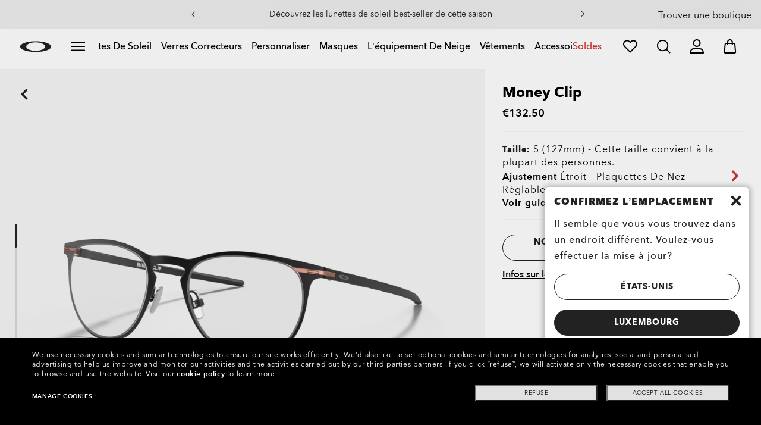

--- FILE ---
content_type: application/javascript; charset=utf-8
request_url: https://visitor-service-eu-west-1.tealiumiq.com/luxottica/oakley/019bd9d3fb7c0012096f4eab66fb0009f002d097007e8?callback=utag.ut%5B%22writevaoakley%22%5D&rnd=1768886109259
body_size: 451
content:
utag.ut["writevaoakley"]({"metrics":{"22":1.0,"15":1.0,"28":1.0,"29":1.0,"21":1.0},"dates":{"23":1768886108701},"properties":{"5904":"oakley","9007":"false","17":"https://www.oakley.com/fr-lu/product/W0OX5145","profile":"oakley","5898":"019bd9d3fb7c0012096f4eab66fb0009f002d097007e8","5900":"Mac desktop","account":"luxottica","5903":"luxottica","8948":"019bd9d3fb7c0012096f4eab66fb0009f002d097007e8"},"current_visit":{"metrics":{"5916":1.0,"12":0.0,"5917":1.0,"8177":0.0,"8125":-0.11,"7":1.0,"80":0.0,"8175":0.06,"8183":-0.11,"6282":1.0},"dates":{"11":1768886108701,"5906":1768886108701,"5799":1768886108701,"10":1768886108701},"properties":{"44":"Chrome","45":"Mac OS X","5791":"fr","46":"Mac desktop","47":"browser","48":"Chrome","5793":"fr_LU","5783":"EUR","5785":"5a9e8736-6370-47f4-9ba8-3f9e48a54b08","7281":"true","5905":"1768886107006","5808":"LU","5":"https://www.oakley.com/fr-lu/product/W0OX5145","5912":"interest_eyeglasses","5902":"LU","5749":"132.5"},"flags":{"8179":true,"14":true},"property_sets":{"49":["Chrome"],"50":["Mac OS X"],"51":["Mac desktop"],"52":["browser"],"53":["Chrome"]},"metric_sets":{"5913":{"interest_clearance_promo":1,"interest_man":1,"interest_eyeglasses":1}}},"badges":{"32":true}});

--- FILE ---
content_type: text/javascript;charset=UTF-8
request_url: https://www.oakley.com/_ui/dist/scripts/modules/pdp/pdp_specialEditions.js?v=2026-01-18
body_size: 388
content:
"use strict";define(["notifications","pdpUtilities","owlcarousel","tinypubsub"],function(e,t,s,o){var i={elements:{includedSlider:"#pdpLensCare .lensCareProducts",accessoryThumbnails:"#includedAccessories .included-accessories .accessory"},init:function(){this.bind(),this.initSlider()},bind:function(){$("body").on("click touchstart",this.elements.accessoryThumbnails,$.proxy(this.scrollTo,this))},initSlider:function(){var e=parseInt($(this.elements.includedSlider).attr("data-columns"),10);4<e&&(e=4);var t=0<$(".template-goggleproductpagetemplate").length;$("#specialEditions .carousel").owlCarousel({items:3,scrollPerPage:!0,paginationSpeed:200,navigation:!0,navigationText:!1,rewindNav:!1,theme:t?"owl-theme style2":"owl-theme seCarousel",itemsCustom:[[0,1],[768,3],[992,4]],afterInit:$.proxy(this.toggleBorder,this.owl),afterUpdate:$.proxy(this.toggleBorder,this.owl),afterMove:$.proxy(this.toggleBorder,this.owl)})},toggleBorder:function(){$(".accessory-no-border").removeClass("accessory-no-border"),$(this.owl.userItems[this.owl.visibleItems.pop()]).addClass("accessory-no-border")},scrollTo:function(){var e=$(".module-whats-included").offset().top;$("html,body").animate({scrollTop:e},200)}};return $.subscribe(e.VIEW_REFRESH,$.proxy(i.init,i)),i});